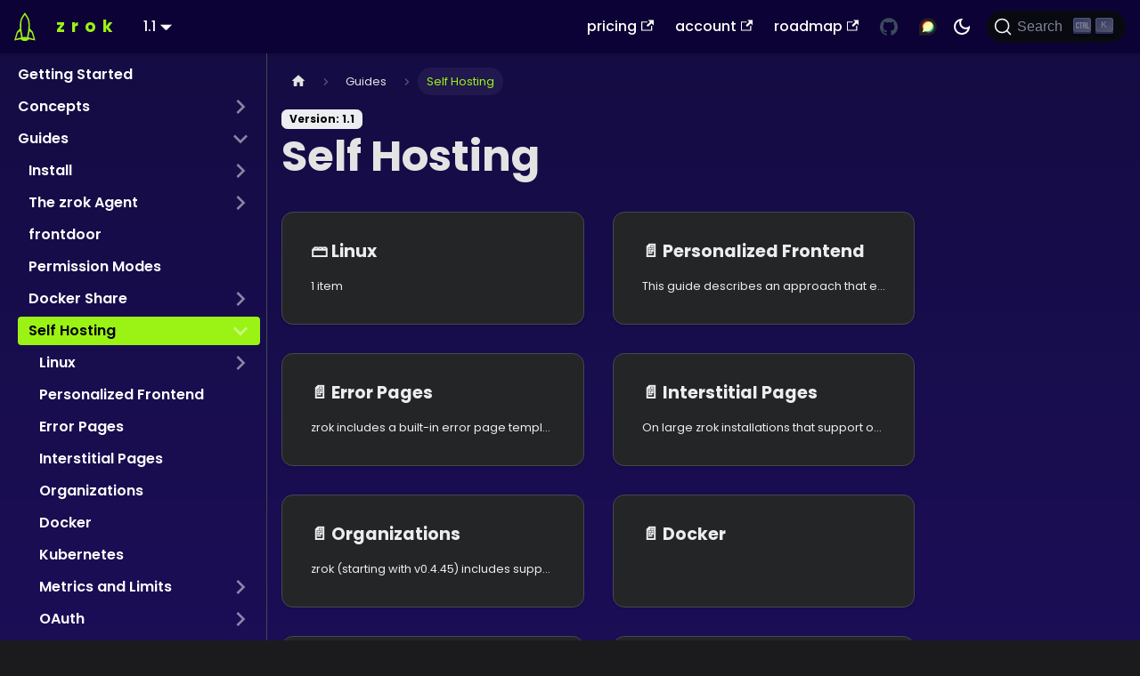

--- FILE ---
content_type: text/html; charset=utf-8
request_url: https://docs.zrok.io/docs/category/self-hosting/
body_size: 5646
content:
<!doctype html>
<html lang="en" dir="ltr" class="docs-wrapper plugin-docs plugin-id-default docs-version-current docs-doc-page" data-has-hydrated="false">
<head>
<meta charset="UTF-8">
<meta name="generator" content="Docusaurus v3.8.1">
<title data-rh="true">Self Hosting | zrok</title><meta data-rh="true" name="viewport" content="width=device-width,initial-scale=1"><meta data-rh="true" name="twitter:card" content="summary_large_image"><meta data-rh="true" property="og:url" content="https://docs.zrok.io/docs/category/self-hosting/"><meta data-rh="true" property="og:locale" content="en"><meta data-rh="true" name="docusaurus_locale" content="en"><meta data-rh="true" name="docsearch:language" content="en"><meta data-rh="true" name="docusaurus_version" content="current"><meta data-rh="true" name="docusaurus_tag" content="docs-default-current"><meta data-rh="true" name="docsearch:version" content="current"><meta data-rh="true" name="docsearch:docusaurus_tag" content="docs-default-current"><meta data-rh="true" property="og:title" content="Self Hosting | zrok"><link data-rh="true" rel="icon" href="/img/zrok-favicon.png"><link data-rh="true" rel="canonical" href="https://docs.zrok.io/docs/category/self-hosting/"><link data-rh="true" rel="alternate" href="https://docs.zrok.io/docs/category/self-hosting/" hreflang="en"><link data-rh="true" rel="alternate" href="https://docs.zrok.io/docs/category/self-hosting/" hreflang="x-default"><link data-rh="true" rel="preconnect" href="https://CO73R59OLO-dsn.algolia.net" crossorigin="anonymous"><script data-rh="true" type="application/ld+json">{"@context":"https://schema.org","@type":"BreadcrumbList","itemListElement":[{"@type":"ListItem","position":1,"name":"Guides","item":"https://docs.zrok.io/docs/category/guides"},{"@type":"ListItem","position":2,"name":"Self Hosting","item":"https://docs.zrok.io/docs/category/self-hosting"}]}</script><link rel="preconnect" href="https://www.googletagmanager.com">
<script>window.dataLayer=window.dataLayer||[]</script>
<script>!function(e,t,a,n){e[n]=e[n]||[],e[n].push({"gtm.start":(new Date).getTime(),event:"gtm.js"});var g=t.getElementsByTagName(a)[0],m=t.createElement(a);m.async=!0,m.src="https://www.googletagmanager.com/gtm.js?id=GTM-MDFLZPK8",g.parentNode.insertBefore(m,g)}(window,document,"script","dataLayer")</script>



<link rel="search" type="application/opensearchdescription+xml" title="zrok" href="/opensearch.xml"><link rel="stylesheet" href="/assets/css/styles.f094a017.css">
<script src="/assets/js/runtime~main.5186f849.js" defer="defer"></script>
<script src="/assets/js/main.e070a266.js" defer="defer"></script>
</head>
<body class="navigation-with-keyboard">
<noscript><iframe src="https://www.googletagmanager.com/ns.html?id=GTM-MDFLZPK8" height="0" width="0" style="display:none;visibility:hidden"></iframe></noscript>


<svg xmlns="http://www.w3.org/2000/svg" style="display: none;"><defs>
<symbol id="theme-svg-external-link" viewBox="0 0 24 24"><path fill="currentColor" d="M21 13v10h-21v-19h12v2h-10v15h17v-8h2zm3-12h-10.988l4.035 4-6.977 7.07 2.828 2.828 6.977-7.07 4.125 4.172v-11z"/></symbol>
</defs></svg>
<script>!function(){var t="dark";var e=function(){try{return new URLSearchParams(window.location.search).get("docusaurus-theme")}catch(t){}}()||function(){try{return window.localStorage.getItem("theme")}catch(t){}}();document.documentElement.setAttribute("data-theme",e||t),document.documentElement.setAttribute("data-theme-choice",e||t)}(),function(){try{const c=new URLSearchParams(window.location.search).entries();for(var[t,e]of c)if(t.startsWith("docusaurus-data-")){var a=t.replace("docusaurus-data-","data-");document.documentElement.setAttribute(a,e)}}catch(t){}}()</script><div id="__docusaurus"><div role="region" aria-label="Skip to main content"><a class="skipToContent_fXgn" href="#__docusaurus_skipToContent_fallback">Skip to main content</a></div><nav aria-label="Main" class="theme-layout-navbar navbar navbar--fixed-top"><div class="navbar__inner"><div class="theme-layout-navbar-left navbar__items"><button aria-label="Toggle navigation bar" aria-expanded="false" class="navbar__toggle clean-btn" type="button"><svg width="30" height="30" viewBox="0 0 30 30" aria-hidden="true"><path stroke="currentColor" stroke-linecap="round" stroke-miterlimit="10" stroke-width="2" d="M4 7h22M4 15h22M4 23h22"></path></svg></button><a href="https://zrok.io" target="_self" rel="noopener noreferrer" class="navbar__brand"><div class="navbar__logo"><img src="/img/zrok-1.0.0-rocket-green.svg" alt="zrok Logo" class="themedComponent_mlkZ themedComponent--light_NVdE"><img src="/img/zrok-1.0.0-rocket-green.svg" alt="zrok Logo" class="themedComponent_mlkZ themedComponent--dark_xIcU"></div><b class="navbar__title text--truncate">zrok</b></a><div class="navbar__item dropdown dropdown--hoverable"><a aria-current="page" class="navbar__link active" aria-haspopup="true" aria-expanded="false" role="button" href="/docs/category/self-hosting/">1.1</a><ul class="dropdown__menu"><li><a aria-current="page" class="dropdown__link dropdown__link--active" href="/docs/category/self-hosting/">1.1</a></li><li><a class="dropdown__link" href="/docs/1.0/category/self-hosting/">1.0</a></li><li><a class="dropdown__link" href="/docs/0.4/category/self-hosting/">0.4</a></li></ul></div></div><div class="theme-layout-navbar-right navbar__items navbar__items--right"><a href="https://zrok.io/pricing/" target="_blank" rel="noopener noreferrer" class="navbar__item navbar__link">pricing<svg width="13.5" height="13.5" aria-hidden="true" class="iconExternalLink_nPIU"><use href="#theme-svg-external-link"></use></svg></a><a href="https://myzrok.io/" target="_blank" rel="noopener noreferrer" class="navbar__item navbar__link">account<svg width="13.5" height="13.5" aria-hidden="true" class="iconExternalLink_nPIU"><use href="#theme-svg-external-link"></use></svg></a><a href="https://github.com/orgs/openziti/projects/16" target="_blank" rel="noopener noreferrer" class="navbar__item navbar__link">roadmap<svg width="13.5" height="13.5" aria-hidden="true" class="iconExternalLink_nPIU"><use href="#theme-svg-external-link"></use></svg></a><a href="https://github.com/openziti/zrok" target="_blank" rel="noopener noreferrer" class="navbar__item navbar__link header-github-link" title="GitHub"></a><a href="https://openziti.discourse.group/" target="_blank" rel="noopener noreferrer" class="navbar__item navbar__link header-discourse-link" title="Discourse"></a><div class="toggle_vylO colorModeToggle_DEke"><button class="clean-btn toggleButton_gllP toggleButtonDisabled_aARS" type="button" disabled="" title="system mode" aria-label="Switch between dark and light mode (currently system mode)"><svg viewBox="0 0 24 24" width="24" height="24" aria-hidden="true" class="toggleIcon_g3eP lightToggleIcon_pyhR"><path fill="currentColor" d="M12,9c1.65,0,3,1.35,3,3s-1.35,3-3,3s-3-1.35-3-3S10.35,9,12,9 M12,7c-2.76,0-5,2.24-5,5s2.24,5,5,5s5-2.24,5-5 S14.76,7,12,7L12,7z M2,13l2,0c0.55,0,1-0.45,1-1s-0.45-1-1-1l-2,0c-0.55,0-1,0.45-1,1S1.45,13,2,13z M20,13l2,0c0.55,0,1-0.45,1-1 s-0.45-1-1-1l-2,0c-0.55,0-1,0.45-1,1S19.45,13,20,13z M11,2v2c0,0.55,0.45,1,1,1s1-0.45,1-1V2c0-0.55-0.45-1-1-1S11,1.45,11,2z M11,20v2c0,0.55,0.45,1,1,1s1-0.45,1-1v-2c0-0.55-0.45-1-1-1C11.45,19,11,19.45,11,20z M5.99,4.58c-0.39-0.39-1.03-0.39-1.41,0 c-0.39,0.39-0.39,1.03,0,1.41l1.06,1.06c0.39,0.39,1.03,0.39,1.41,0s0.39-1.03,0-1.41L5.99,4.58z M18.36,16.95 c-0.39-0.39-1.03-0.39-1.41,0c-0.39,0.39-0.39,1.03,0,1.41l1.06,1.06c0.39,0.39,1.03,0.39,1.41,0c0.39-0.39,0.39-1.03,0-1.41 L18.36,16.95z M19.42,5.99c0.39-0.39,0.39-1.03,0-1.41c-0.39-0.39-1.03-0.39-1.41,0l-1.06,1.06c-0.39,0.39-0.39,1.03,0,1.41 s1.03,0.39,1.41,0L19.42,5.99z M7.05,18.36c0.39-0.39,0.39-1.03,0-1.41c-0.39-0.39-1.03-0.39-1.41,0l-1.06,1.06 c-0.39,0.39-0.39,1.03,0,1.41s1.03,0.39,1.41,0L7.05,18.36z"></path></svg><svg viewBox="0 0 24 24" width="24" height="24" aria-hidden="true" class="toggleIcon_g3eP darkToggleIcon_wfgR"><path fill="currentColor" d="M9.37,5.51C9.19,6.15,9.1,6.82,9.1,7.5c0,4.08,3.32,7.4,7.4,7.4c0.68,0,1.35-0.09,1.99-0.27C17.45,17.19,14.93,19,12,19 c-3.86,0-7-3.14-7-7C5,9.07,6.81,6.55,9.37,5.51z M12,3c-4.97,0-9,4.03-9,9s4.03,9,9,9s9-4.03,9-9c0-0.46-0.04-0.92-0.1-1.36 c-0.98,1.37-2.58,2.26-4.4,2.26c-2.98,0-5.4-2.42-5.4-5.4c0-1.81,0.89-3.42,2.26-4.4C12.92,3.04,12.46,3,12,3L12,3z"></path></svg><svg viewBox="0 0 24 24" width="24" height="24" aria-hidden="true" class="toggleIcon_g3eP systemToggleIcon_QzmC"><path fill="currentColor" d="m12 21c4.971 0 9-4.029 9-9s-4.029-9-9-9-9 4.029-9 9 4.029 9 9 9zm4.95-13.95c1.313 1.313 2.05 3.093 2.05 4.95s-0.738 3.637-2.05 4.95c-1.313 1.313-3.093 2.05-4.95 2.05v-14c1.857 0 3.637 0.737 4.95 2.05z"></path></svg></button></div><div class="navbarSearchContainer_Bca1"><button type="button" class="DocSearch DocSearch-Button" aria-label="Search (Command+K)"><span class="DocSearch-Button-Container"><svg width="20" height="20" class="DocSearch-Search-Icon" viewBox="0 0 20 20" aria-hidden="true"><path d="M14.386 14.386l4.0877 4.0877-4.0877-4.0877c-2.9418 2.9419-7.7115 2.9419-10.6533 0-2.9419-2.9418-2.9419-7.7115 0-10.6533 2.9418-2.9419 7.7115-2.9419 10.6533 0 2.9419 2.9418 2.9419 7.7115 0 10.6533z" stroke="currentColor" fill="none" fill-rule="evenodd" stroke-linecap="round" stroke-linejoin="round"></path></svg><span class="DocSearch-Button-Placeholder">Search</span></span><span class="DocSearch-Button-Keys"></span></button></div></div></div><div role="presentation" class="navbar-sidebar__backdrop"></div></nav><div id="__docusaurus_skipToContent_fallback" class="theme-layout-main main-wrapper mainWrapper_z2l0"><div class="docsWrapper_hBAB"><button aria-label="Scroll back to top" class="clean-btn theme-back-to-top-button backToTopButton_sjWU" type="button"></button><div class="docRoot_UBD9"><aside class="theme-doc-sidebar-container docSidebarContainer_YfHR"><div class="sidebarViewport_aRkj"><div class="sidebar_njMd"><nav aria-label="Docs sidebar" class="menu thin-scrollbar menu_SIkG"><ul class="theme-doc-sidebar-menu menu__list"><li class="theme-doc-sidebar-item-link theme-doc-sidebar-item-link-level-1 menu__list-item"><a class="menu__link" href="/docs/getting-started/">Getting Started</a></li><li class="theme-doc-sidebar-item-category theme-doc-sidebar-item-category-level-1 menu__list-item menu__list-item--collapsed"><div class="menu__list-item-collapsible"><a class="menu__link menu__link--sublist" href="/docs/concepts/">Concepts</a><button aria-label="Expand sidebar category &#x27;Concepts&#x27;" aria-expanded="false" type="button" class="clean-btn menu__caret"></button></div></li><li class="theme-doc-sidebar-item-category theme-doc-sidebar-item-category-level-1 menu__list-item"><div class="menu__list-item-collapsible"><a class="menu__link menu__link--sublist menu__link--active" href="/docs/category/guides/">Guides</a><button aria-label="Collapse sidebar category &#x27;Guides&#x27;" aria-expanded="true" type="button" class="clean-btn menu__caret"></button></div><ul class="menu__list"><li class="theme-doc-sidebar-item-category theme-doc-sidebar-item-category-level-2 menu__list-item menu__list-item--collapsed"><div class="menu__list-item-collapsible"><a class="menu__link menu__link--sublist" tabindex="0" href="/docs/guides/install/">Install</a><button aria-label="Expand sidebar category &#x27;Install&#x27;" aria-expanded="false" type="button" class="clean-btn menu__caret"></button></div></li><li class="theme-doc-sidebar-item-category theme-doc-sidebar-item-category-level-2 menu__list-item menu__list-item--collapsed"><div class="menu__list-item-collapsible"><a class="menu__link menu__link--sublist" tabindex="0" href="/docs/guides/agent/">The zrok Agent</a><button aria-label="Expand sidebar category &#x27;The zrok Agent&#x27;" aria-expanded="false" type="button" class="clean-btn menu__caret"></button></div></li><li class="theme-doc-sidebar-item-link theme-doc-sidebar-item-link-level-2 menu__list-item"><a class="menu__link" tabindex="0" href="/docs/guides/frontdoor/">frontdoor</a></li><li class="theme-doc-sidebar-item-link theme-doc-sidebar-item-link-level-2 menu__list-item"><a class="menu__link" tabindex="0" href="/docs/guides/permission-modes/">Permission Modes</a></li><li class="theme-doc-sidebar-item-category theme-doc-sidebar-item-category-level-2 menu__list-item menu__list-item--collapsed"><div class="menu__list-item-collapsible"><a class="menu__link menu__link--sublist" tabindex="0" href="/docs/guides/docker-share/">Docker Share</a><button aria-label="Expand sidebar category &#x27;Docker Share&#x27;" aria-expanded="false" type="button" class="clean-btn menu__caret"></button></div></li><li class="theme-doc-sidebar-item-category theme-doc-sidebar-item-category-level-2 menu__list-item"><div class="menu__list-item-collapsible menu__list-item-collapsible--active"><a class="menu__link menu__link--sublist menu__link--active" aria-current="page" tabindex="0" href="/docs/category/self-hosting/">Self Hosting</a><button aria-label="Collapse sidebar category &#x27;Self Hosting&#x27;" aria-expanded="true" type="button" class="clean-btn menu__caret"></button></div><ul class="menu__list"><li class="theme-doc-sidebar-item-category theme-doc-sidebar-item-category-level-3 menu__list-item menu__list-item--collapsed"><div class="menu__list-item-collapsible"><a class="menu__link menu__link--sublist" tabindex="0" href="/docs/guides/self-hosting/linux/">Linux</a><button aria-label="Expand sidebar category &#x27;Linux&#x27;" aria-expanded="false" type="button" class="clean-btn menu__caret"></button></div></li><li class="theme-doc-sidebar-item-link theme-doc-sidebar-item-link-level-3 menu__list-item"><a class="menu__link" tabindex="0" href="/docs/guides/self-hosting/personalized-frontend/">Personalized Frontend</a></li><li class="theme-doc-sidebar-item-link theme-doc-sidebar-item-link-level-3 menu__list-item"><a class="menu__link" tabindex="0" href="/docs/guides/self-hosting/error-pages/">Error Pages</a></li><li class="theme-doc-sidebar-item-link theme-doc-sidebar-item-link-level-3 menu__list-item"><a class="menu__link" tabindex="0" href="/docs/guides/self-hosting/interstitial-page/">Interstitial Pages</a></li><li class="theme-doc-sidebar-item-link theme-doc-sidebar-item-link-level-3 menu__list-item"><a class="menu__link" tabindex="0" href="/docs/guides/self-hosting/organizations/">Organizations</a></li><li class="theme-doc-sidebar-item-link theme-doc-sidebar-item-link-level-3 menu__list-item"><a class="menu__link" tabindex="0" href="/docs/guides/self-hosting/docker/">Docker</a></li><li class="theme-doc-sidebar-item-link theme-doc-sidebar-item-link-level-3 menu__list-item"><a class="menu__link" tabindex="0" href="/docs/guides/self-hosting/kubernetes/">Kubernetes</a></li><li class="theme-doc-sidebar-item-category theme-doc-sidebar-item-category-level-3 menu__list-item menu__list-item--collapsed"><div class="menu__list-item-collapsible"><a class="menu__link menu__link--sublist" tabindex="0" href="/docs/category/metrics-and-limits/">Metrics and Limits</a><button aria-label="Expand sidebar category &#x27;Metrics and Limits&#x27;" aria-expanded="false" type="button" class="clean-btn menu__caret"></button></div></li><li class="theme-doc-sidebar-item-category theme-doc-sidebar-item-category-level-3 menu__list-item menu__list-item--collapsed"><div class="menu__list-item-collapsible"><a class="menu__link menu__link--sublist" tabindex="0" href="/docs/category/oauth/">OAuth</a><button aria-label="Expand sidebar category &#x27;OAuth&#x27;" aria-expanded="false" type="button" class="clean-btn menu__caret"></button></div></li><li class="theme-doc-sidebar-item-link theme-doc-sidebar-item-link-level-3 menu__list-item"><a class="menu__link" tabindex="0" href="/docs/guides/self-hosting/instance-configuration/">Instance Config</a></li><li class="theme-doc-sidebar-item-link theme-doc-sidebar-item-link-level-3 menu__list-item"><a class="menu__link" tabindex="0" href="/docs/guides/self-hosting/self-service-invite/">Invitations</a></li></ul></li><li class="theme-doc-sidebar-item-link theme-doc-sidebar-item-link-level-2 menu__list-item"><a class="menu__link" tabindex="0" href="/docs/guides/drives/">Drives</a></li><li class="theme-doc-sidebar-item-link theme-doc-sidebar-item-link-level-2 menu__list-item"><a class="menu__link" tabindex="0" href="/docs/guides/vpn/">VPN</a></li></ul></li><li class="theme-doc-sidebar-item-category theme-doc-sidebar-item-category-level-1 menu__list-item menu__list-item--collapsed"><div class="menu__list-item-collapsible"><a class="menu__link menu__link--sublist" href="/docs/category/myzrok/">myzrok</a><button aria-label="Expand sidebar category &#x27;myzrok&#x27;" aria-expanded="false" type="button" class="clean-btn menu__caret"></button></div></li></ul></nav></div></div></aside><main class="docMainContainer_TBSr"><div class="container padding-top--md padding-bottom--lg"><div class="generatedIndexPage_vN6x"><nav class="theme-doc-breadcrumbs breadcrumbsContainer_Z_bl" aria-label="Breadcrumbs"><ul class="breadcrumbs"><li class="breadcrumbs__item"><a aria-label="Home page" class="breadcrumbs__link" href="/"><svg viewBox="0 0 24 24" class="breadcrumbHomeIcon_YNFT"><path d="M10 19v-5h4v5c0 .55.45 1 1 1h3c.55 0 1-.45 1-1v-7h1.7c.46 0 .68-.57.33-.87L12.67 3.6c-.38-.34-.96-.34-1.34 0l-8.36 7.53c-.34.3-.13.87.33.87H5v7c0 .55.45 1 1 1h3c.55 0 1-.45 1-1z" fill="currentColor"></path></svg></a></li><li class="breadcrumbs__item"><a class="breadcrumbs__link" href="/docs/category/guides/"><span>Guides</span></a></li><li class="breadcrumbs__item breadcrumbs__item--active"><span class="breadcrumbs__link">Self Hosting</span></li></ul></nav><span class="theme-doc-version-badge badge badge--secondary">Version: 1.1</span><header><h1 class="title_kItE">Self Hosting</h1></header><article class="margin-top--lg"><section class="row"><article class="docCardListItem_W1sv col col--6"><a class="card padding--lg cardContainer_fWXF" href="/docs/guides/self-hosting/linux/"><h2 class="text--truncate cardTitle_rnsV" title="Linux">🗃️<!-- --> <!-- -->Linux</h2><p class="text--truncate cardDescription_PWke" title="1 item">1 item</p></a></article><article class="docCardListItem_W1sv col col--6"><a class="card padding--lg cardContainer_fWXF" href="/docs/guides/self-hosting/personalized-frontend/"><h2 class="text--truncate cardTitle_rnsV" title="Personalized Frontend">📄️<!-- --> <!-- -->Personalized Frontend</h2><p class="text--truncate cardDescription_PWke" title="This guide describes an approach that enables a zrok user to use a hosted, shared instance (zrok.io) and configure their own personalized frontend, which enables custom DNS and TLS for their shares.">This guide describes an approach that enables a zrok user to use a hosted, shared instance (zrok.io) and configure their own personalized frontend, which enables custom DNS and TLS for their shares.</p></a></article><article class="docCardListItem_W1sv col col--6"><a class="card padding--lg cardContainer_fWXF" href="/docs/guides/self-hosting/error-pages/"><h2 class="text--truncate cardTitle_rnsV" title="Error Pages">📄️<!-- --> <!-- -->Error Pages</h2><p class="text--truncate cardDescription_PWke" title="zrok includes a built-in error page template that displays user-friendly messages for various error conditions like &quot;share not found&quot;, &quot;unauthorized access&quot;, and &quot;bad gateway&quot; errors. This template can be replaced with your own custom HTML file to match your organization&#x27;s branding or provide custom error handling.">zrok includes a built-in error page template that displays user-friendly messages for various error conditions like &quot;share not found&quot;, &quot;unauthorized access&quot;, and &quot;bad gateway&quot; errors. This template can be replaced with your own custom HTML file to match your organization&#x27;s branding or provide custom error handling.</p></a></article><article class="docCardListItem_W1sv col col--6"><a class="card padding--lg cardContainer_fWXF" href="/docs/guides/self-hosting/interstitial-page/"><h2 class="text--truncate cardTitle_rnsV" title="Interstitial Pages">📄️<!-- --> <!-- -->Interstitial Pages</h2><p class="text--truncate cardDescription_PWke" title="On large zrok installations that support open registration and shared public frontends, abuse can become an issue. In order to mitigate phishing and other similar forms of abuse, zrok offers an interstitial page that announces to the visiting user that the share is hosted through zrok, and probably isn&#x27;t their financial institution.">On large zrok installations that support open registration and shared public frontends, abuse can become an issue. In order to mitigate phishing and other similar forms of abuse, zrok offers an interstitial page that announces to the visiting user that the share is hosted through zrok, and probably isn&#x27;t their financial institution.</p></a></article><article class="docCardListItem_W1sv col col--6"><a class="card padding--lg cardContainer_fWXF" href="/docs/guides/self-hosting/organizations/"><h2 class="text--truncate cardTitle_rnsV" title="Organizations">📄️<!-- --> <!-- -->Organizations</h2><p class="text--truncate cardDescription_PWke" title="zrok (starting with v0.4.45) includes support for &quot;organizations&quot;. Organizations are groups of related accounts that are typically centrally managed in some capacity. A zrok account can be a member of multiple organizations. Organization membership can also include an &quot;admin&quot; permission. As of v0.4.45 organization admins are able to retrieve an &quot;overview&quot; (zrok overview) from any other account in the organization, allowing the admin to see the details of the environments, shares, and accesses created within that account.">zrok (starting with v0.4.45) includes support for &quot;organizations&quot;. Organizations are groups of related accounts that are typically centrally managed in some capacity. A zrok account can be a member of multiple organizations. Organization membership can also include an &quot;admin&quot; permission. As of v0.4.45 organization admins are able to retrieve an &quot;overview&quot; (zrok overview) from any other account in the organization, allowing the admin to see the details of the environments, shares, and accesses created within that account.</p></a></article><article class="docCardListItem_W1sv col col--6"><a class="card padding--lg cardContainer_fWXF" href="/docs/guides/self-hosting/docker/"><h2 class="text--truncate cardTitle_rnsV" title="Docker">📄️<!-- --> <!-- -->Docker</h2></a></article><article class="docCardListItem_W1sv col col--6"><a class="card padding--lg cardContainer_fWXF" href="/docs/guides/self-hosting/kubernetes/"><h2 class="text--truncate cardTitle_rnsV" title="Kubernetes">📄️<!-- --> <!-- -->Kubernetes</h2><p class="text--truncate cardDescription_PWke" title="The Helm chart for zrok is available from the main OpenZiti charts repo.">The Helm chart for zrok is available from the main OpenZiti charts repo.</p></a></article><article class="docCardListItem_W1sv col col--6"><a class="card padding--lg cardContainer_fWXF" href="/docs/category/metrics-and-limits/"><h2 class="text--truncate cardTitle_rnsV" title="Metrics and Limits">🗃️<!-- --> <!-- -->Metrics and Limits</h2><p class="text--truncate cardDescription_PWke" title="2 items">2 items</p></a></article><article class="docCardListItem_W1sv col col--6"><a class="card padding--lg cardContainer_fWXF" href="/docs/category/oauth/"><h2 class="text--truncate cardTitle_rnsV" title="OAuth">🗃️<!-- --> <!-- -->OAuth</h2><p class="text--truncate cardDescription_PWke" title="2 items">2 items</p></a></article><article class="docCardListItem_W1sv col col--6"><a class="card padding--lg cardContainer_fWXF" href="/docs/guides/self-hosting/instance-configuration/"><h2 class="text--truncate cardTitle_rnsV" title="Instance Config">📄️<!-- --> <!-- -->Instance Config</h2><p class="text--truncate cardDescription_PWke" title="This guide is relevant if you are self-hosting or using a friend&#x27;s zrok instance instead of using zrok-as-a-service from zrok.io.">This guide is relevant if you are self-hosting or using a friend&#x27;s zrok instance instead of using zrok-as-a-service from zrok.io.</p></a></article><article class="docCardListItem_W1sv col col--6"><a class="card padding--lg cardContainer_fWXF" href="/docs/guides/self-hosting/self-service-invite/"><h2 class="text--truncate cardTitle_rnsV" title="Invitations">📄️<!-- --> <!-- -->Invitations</h2><p class="text--truncate cardDescription_PWke" title="This is how to set up self-service invitations for your users to get an account on your self-hosted zrok instance.">This is how to set up self-service invitations for your users to get an account on your self-hosted zrok instance.</p></a></article></section></article><footer class="margin-top--md"><nav class="pagination-nav" aria-label="Docs pages"><a class="pagination-nav__link pagination-nav__link--prev" href="/docs/guides/docker-share/docker_private_share_guide/"><div class="pagination-nav__sublabel">Previous</div><div class="pagination-nav__label">Private Share</div></a><a class="pagination-nav__link pagination-nav__link--next" href="/docs/guides/self-hosting/linux/"><div class="pagination-nav__sublabel">Next</div><div class="pagination-nav__label">Linux</div></a></nav></footer></div></div></main></div></div></div><footer class="theme-layout-footer footer footer--dark"><div class="container container-fluid"><div class="footer__bottom text--center"><div class="footer__copyright">Copyright © 2025 <a href="https://netfoundry.io">NetFoundry Inc.</a></div></div></div></footer></div>
</body>
</html>

--- FILE ---
content_type: application/javascript; charset=utf-8
request_url: https://docs.zrok.io/assets/js/a7bd4aaa.f2d25e69.js
body_size: -118
content:
"use strict";(self.webpackChunkwebsite=self.webpackChunkwebsite||[]).push([[7098],{74532:(e,n,s)=>{s.r(n),s.d(n,{default:()=>x});s(96540);var r=s(45500),t=s(82565),o=s(23025),i=s(22831),c=s(41463),u=s(74848);function a(e){const{version:n}=e;return(0,u.jsxs)(u.Fragment,{children:[(0,u.jsx)(c.A,{version:n.version,tag:(0,t.k)(n.pluginId,n.version)}),(0,u.jsx)(r.be,{children:n.noIndex&&(0,u.jsx)("meta",{name:"robots",content:"noindex, nofollow"})})]})}function l(e){const{version:n,route:s}=e;return(0,u.jsx)(r.e3,{className:n.className,children:(0,u.jsx)(o.n,{version:n,children:(0,i.v)(s.routes)})})}function x(e){return(0,u.jsxs)(u.Fragment,{children:[(0,u.jsx)(a,{...e}),(0,u.jsx)(l,{...e})]})}}}]);

--- FILE ---
content_type: application/javascript; charset=utf-8
request_url: https://docs.zrok.io/assets/js/14eb3368.7b8c0ab0.js
body_size: 3029
content:
"use strict";(self.webpackChunkwebsite=self.webpackChunkwebsite||[]).push([[6969],{80594:(e,s,n)=>{n.d(s,{A:()=>j});n(96540);var t=n(18215),r=n(17559),a=n(26972),i=n(99169),c=n(28774),l=n(21312),o=n(86025),d=n(74848);function u(e){return(0,d.jsx)("svg",{viewBox:"0 0 24 24",...e,children:(0,d.jsx)("path",{d:"M10 19v-5h4v5c0 .55.45 1 1 1h3c.55 0 1-.45 1-1v-7h1.7c.46 0 .68-.57.33-.87L12.67 3.6c-.38-.34-.96-.34-1.34 0l-8.36 7.53c-.34.3-.13.87.33.87H5v7c0 .55.45 1 1 1h3c.55 0 1-.45 1-1z",fill:"currentColor"})})}const m={breadcrumbHomeIcon:"breadcrumbHomeIcon_YNFT"};function h(){const e=(0,o.Ay)("/");return(0,d.jsx)("li",{className:"breadcrumbs__item",children:(0,d.jsx)(c.A,{"aria-label":(0,l.T)({id:"theme.docs.breadcrumbs.home",message:"Home page",description:"The ARIA label for the home page in the breadcrumbs"}),className:"breadcrumbs__link",href:e,children:(0,d.jsx)(u,{className:m.breadcrumbHomeIcon})})})}var b=n(5260),x=n(44586);function p(e){const s=function({breadcrumbs:e}){const{siteConfig:s}=(0,x.A)();return{"@context":"https://schema.org","@type":"BreadcrumbList",itemListElement:e.filter((e=>e.href)).map(((e,n)=>({"@type":"ListItem",position:n+1,name:e.label,item:`${s.url}${e.href}`})))}}({breadcrumbs:e.breadcrumbs});return(0,d.jsx)(b.A,{children:(0,d.jsx)("script",{type:"application/ld+json",children:JSON.stringify(s)})})}const g={breadcrumbsContainer:"breadcrumbsContainer_Z_bl"};function v({children:e,href:s,isLast:n}){const t="breadcrumbs__link";return n?(0,d.jsx)("span",{className:t,children:e}):s?(0,d.jsx)(c.A,{className:t,href:s,children:(0,d.jsx)("span",{children:e})}):(0,d.jsx)("span",{className:t,children:e})}function f({children:e,active:s}){return(0,d.jsx)("li",{className:(0,t.A)("breadcrumbs__item",{"breadcrumbs__item--active":s}),children:e})}function j(){const e=(0,a.OF)(),s=(0,i.Dt)();return e?(0,d.jsxs)(d.Fragment,{children:[(0,d.jsx)(p,{breadcrumbs:e}),(0,d.jsx)("nav",{className:(0,t.A)(r.G.docs.docBreadcrumbs,g.breadcrumbsContainer),"aria-label":(0,l.T)({id:"theme.docs.breadcrumbs.navAriaLabel",message:"Breadcrumbs",description:"The ARIA label for the breadcrumbs"}),children:(0,d.jsxs)("ul",{className:"breadcrumbs",children:[s&&(0,d.jsx)(h,{}),e.map(((s,n)=>{const t=n===e.length-1,r="category"===s.type&&s.linkUnlisted?void 0:s.href;return(0,d.jsx)(f,{active:t,children:(0,d.jsx)(v,{href:r,isLast:t,children:s.label})},n)}))]})})]}):null}},60477:(e,s,n)=>{n.r(s),n.d(s,{default:()=>C});n(96540);var t=n(45500),r=n(26972),a=n(86025),i=n(18215),c=n(28774),l=n(53465),o=n(16654),d=n(21312),u=n(51107);const m={cardContainer:"cardContainer_fWXF",cardTitle:"cardTitle_rnsV",cardDescription:"cardDescription_PWke"};var h=n(74848);function b({className:e,href:s,children:n}){return(0,h.jsx)(c.A,{href:s,className:(0,i.A)("card padding--lg",m.cardContainer,e),children:n})}function x({className:e,href:s,icon:n,title:t,description:r}){return(0,h.jsxs)(b,{href:s,className:e,children:[(0,h.jsxs)(u.A,{as:"h2",className:(0,i.A)("text--truncate",m.cardTitle),title:t,children:[n," ",t]}),r&&(0,h.jsx)("p",{className:(0,i.A)("text--truncate",m.cardDescription),title:r,children:r})]})}function p({item:e}){const s=(0,r.Nr)(e),n=function(){const{selectMessage:e}=(0,l.W)();return s=>e(s,(0,d.T)({message:"1 item|{count} items",id:"theme.docs.DocCard.categoryDescription.plurals",description:"The default description for a category card in the generated index about how many items this category includes"},{count:s}))}();return s?(0,h.jsx)(x,{className:e.className,href:s,icon:"\ud83d\uddc3\ufe0f",title:e.label,description:e.description??n(e.items.length)}):null}function g({item:e}){const s=(0,o.A)(e.href)?"\ud83d\udcc4\ufe0f":"\ud83d\udd17",n=(0,r.cC)(e.docId??void 0);return(0,h.jsx)(x,{className:e.className,href:e.href,icon:s,title:e.label,description:e.description??n?.description})}function v({item:e}){switch(e.type){case"link":return(0,h.jsx)(g,{item:e});case"category":return(0,h.jsx)(p,{item:e});default:throw new Error(`unknown item type ${JSON.stringify(e)}`)}}const f={docCardListItem:"docCardListItem_W1sv"};function j({className:e}){const s=(0,r.a4)();return(0,h.jsx)(A,{items:s,className:e})}function N({item:e}){return(0,h.jsx)("article",{className:(0,i.A)(f.docCardListItem,"col col--6"),children:(0,h.jsx)(v,{item:e})})}function A(e){const{items:s,className:n}=e;if(!s)return(0,h.jsx)(j,{...e});const t=(0,r.d1)(s);return(0,h.jsx)("section",{className:(0,i.A)("row",n),children:t.map(((e,s)=>(0,h.jsx)(N,{item:e},s)))})}var L=n(86929),_=n(51878),T=n(4267),k=n(80594);const y={generatedIndexPage:"generatedIndexPage_vN6x",title:"title_kItE"};function w({categoryGeneratedIndex:e}){return(0,h.jsx)(t.be,{title:e.title,description:e.description,keywords:e.keywords,image:(0,a.Ay)(e.image)})}function I({categoryGeneratedIndex:e}){const s=(0,r.$S)();return(0,h.jsxs)("div",{className:y.generatedIndexPage,children:[(0,h.jsx)(_.A,{}),(0,h.jsx)(k.A,{}),(0,h.jsx)(T.A,{}),(0,h.jsxs)("header",{children:[(0,h.jsx)(u.A,{as:"h1",className:y.title,children:e.title}),e.description&&(0,h.jsx)("p",{children:e.description})]}),(0,h.jsx)("article",{className:"margin-top--lg",children:(0,h.jsx)(A,{items:s.items,className:y.list})}),(0,h.jsx)("footer",{className:"margin-top--md",children:(0,h.jsx)(L.A,{previous:e.navigation.previous,next:e.navigation.next})})]})}function C(e){return(0,h.jsxs)(h.Fragment,{children:[(0,h.jsx)(w,{...e}),(0,h.jsx)(I,{...e})]})}},86929:(e,s,n)=>{n.d(s,{A:()=>l});n(96540);var t=n(18215),r=n(21312),a=n(28774),i=n(74848);function c(e){const{permalink:s,title:n,subLabel:r,isNext:c}=e;return(0,i.jsxs)(a.A,{className:(0,t.A)("pagination-nav__link",c?"pagination-nav__link--next":"pagination-nav__link--prev"),to:s,children:[r&&(0,i.jsx)("div",{className:"pagination-nav__sublabel",children:r}),(0,i.jsx)("div",{className:"pagination-nav__label",children:n})]})}function l(e){const{className:s,previous:n,next:a}=e;return(0,i.jsxs)("nav",{className:(0,t.A)(s,"pagination-nav"),"aria-label":(0,r.T)({id:"theme.docs.paginator.navAriaLabel",message:"Docs pages",description:"The ARIA label for the docs pagination"}),children:[n&&(0,i.jsx)(c,{...n,subLabel:(0,i.jsx)(r.A,{id:"theme.docs.paginator.previous",description:"The label used to navigate to the previous doc",children:"Previous"})}),a&&(0,i.jsx)(c,{...a,subLabel:(0,i.jsx)(r.A,{id:"theme.docs.paginator.next",description:"The label used to navigate to the next doc",children:"Next"}),isNext:!0})]})}},4267:(e,s,n)=>{n.d(s,{A:()=>l});n(96540);var t=n(18215),r=n(21312),a=n(17559),i=n(23025),c=n(74848);function l({className:e}){const s=(0,i.r)();return s.badge?(0,c.jsx)("span",{className:(0,t.A)(e,a.G.docs.docVersionBadge,"badge badge--secondary"),children:(0,c.jsx)(r.A,{id:"theme.docs.versionBadge.label",values:{versionLabel:s.label},children:"Version: {versionLabel}"})}):null}},51878:(e,s,n)=>{n.d(s,{A:()=>p});n(96540);var t=n(18215),r=n(44586),a=n(28774),i=n(21312),c=n(44070),l=n(17559),o=n(53886),d=n(23025),u=n(74848);const m={unreleased:function({siteTitle:e,versionMetadata:s}){return(0,u.jsx)(i.A,{id:"theme.docs.versions.unreleasedVersionLabel",description:"The label used to tell the user that he's browsing an unreleased doc version",values:{siteTitle:e,versionLabel:(0,u.jsx)("b",{children:s.label})},children:"This is unreleased documentation for {siteTitle} {versionLabel} version."})},unmaintained:function({siteTitle:e,versionMetadata:s}){return(0,u.jsx)(i.A,{id:"theme.docs.versions.unmaintainedVersionLabel",description:"The label used to tell the user that he's browsing an unmaintained doc version",values:{siteTitle:e,versionLabel:(0,u.jsx)("b",{children:s.label})},children:"This is documentation for {siteTitle} {versionLabel}, which is no longer actively maintained."})}};function h(e){const s=m[e.versionMetadata.banner];return(0,u.jsx)(s,{...e})}function b({versionLabel:e,to:s,onClick:n}){return(0,u.jsx)(i.A,{id:"theme.docs.versions.latestVersionSuggestionLabel",description:"The label used to tell the user to check the latest version",values:{versionLabel:e,latestVersionLink:(0,u.jsx)("b",{children:(0,u.jsx)(a.A,{to:s,onClick:n,children:(0,u.jsx)(i.A,{id:"theme.docs.versions.latestVersionLinkLabel",description:"The label used for the latest version suggestion link label",children:"latest version"})})})},children:"For up-to-date documentation, see the {latestVersionLink} ({versionLabel})."})}function x({className:e,versionMetadata:s}){const{siteConfig:{title:n}}=(0,r.A)(),{pluginId:a}=(0,c.vT)({failfast:!0}),{savePreferredVersionName:i}=(0,o.g1)(a),{latestDocSuggestion:d,latestVersionSuggestion:m}=(0,c.HW)(a),x=d??(p=m).docs.find((e=>e.id===p.mainDocId));var p;return(0,u.jsxs)("div",{className:(0,t.A)(e,l.G.docs.docVersionBanner,"alert alert--warning margin-bottom--md"),role:"alert",children:[(0,u.jsx)("div",{children:(0,u.jsx)(h,{siteTitle:n,versionMetadata:s})}),(0,u.jsx)("div",{className:"margin-top--md",children:(0,u.jsx)(b,{versionLabel:m.label,to:x.path,onClick:()=>i(m.name)})})]})}function p({className:e}){const s=(0,d.r)();return s.banner?(0,u.jsx)(x,{className:e,versionMetadata:s}):null}},53465:(e,s,n)=>{n.d(s,{W:()=>o});var t=n(96540),r=n(44586);const a=["zero","one","two","few","many","other"];function i(e){return a.filter((s=>e.includes(s)))}const c={locale:"en",pluralForms:i(["one","other"]),select:e=>1===e?"one":"other"};function l(){const{i18n:{currentLocale:e}}=(0,r.A)();return(0,t.useMemo)((()=>{try{return function(e){const s=new Intl.PluralRules(e);return{locale:e,pluralForms:i(s.resolvedOptions().pluralCategories),select:e=>s.select(e)}}(e)}catch(s){return console.error(`Failed to use Intl.PluralRules for locale "${e}".\nDocusaurus will fallback to the default (English) implementation.\nError: ${s.message}\n`),c}}),[e])}function o(){const e=l();return{selectMessage:(s,n)=>function(e,s,n){const t=e.split("|");if(1===t.length)return t[0];t.length>n.pluralForms.length&&console.error(`For locale=${n.locale}, a maximum of ${n.pluralForms.length} plural forms are expected (${n.pluralForms.join(",")}), but the message contains ${t.length}: ${e}`);const r=n.select(s),a=n.pluralForms.indexOf(r);return t[Math.min(a,t.length-1)]}(n,s,e)}}}}]);

--- FILE ---
content_type: application/javascript; charset=utf-8
request_url: https://docs.zrok.io/assets/js/2c440c24.579c2e8b.js
body_size: -268
content:
"use strict";(self.webpackChunkwebsite=self.webpackChunkwebsite||[]).push([[3979],{41209:e=>{e.exports=JSON.parse('{"categoryGeneratedIndex":{"title":"Self Hosting","slug":"/category/self-hosting","permalink":"/docs/category/self-hosting","sidebar":"tutorialSidebar","navigation":{"previous":{"title":"Private Share","permalink":"/docs/guides/docker-share/docker_private_share_guide"},"next":{"title":"Linux","permalink":"/docs/guides/self-hosting/linux/"}}}}')}}]);

--- FILE ---
content_type: image/svg+xml
request_url: https://docs.zrok.io/img/zrok-1.0.0-rocket-green.svg
body_size: 832
content:
<?xml version="1.0" encoding="UTF-8" standalone="no"?>
<!-- Created with Inkscape (http://www.inkscape.org/) -->

<svg
   width="125.797mm"
   height="166.26598mm"
   viewBox="0 0 125.797 166.26598"
   version="1.1"
   id="svg1"
   xml:space="preserve"
   inkscape:version="1.4 (e7c3feb, 2024-10-09)"
   sodipodi:docname="zrok-1.0.0-rocket-white.svg"
   xmlns:inkscape="http://www.inkscape.org/namespaces/inkscape"
   xmlns:sodipodi="http://sodipodi.sourceforge.net/DTD/sodipodi-0.dtd"
   xmlns="http://www.w3.org/2000/svg"
   xmlns:svg="http://www.w3.org/2000/svg"><sodipodi:namedview
     id="namedview1"
     pagecolor="#ffffff"
     bordercolor="#000000"
     borderopacity="0.25"
     inkscape:showpageshadow="2"
     inkscape:pageopacity="0.0"
     inkscape:pagecheckerboard="0"
     inkscape:deskcolor="#d1d1d1"
     inkscape:document-units="mm"
     showguides="false"
     inkscape:zoom="0.85634716"
     inkscape:cx="560.52034"
     inkscape:cy="509.72318"
     inkscape:window-width="1952"
     inkscape:window-height="1304"
     inkscape:window-x="1311"
     inkscape:window-y="48"
     inkscape:window-maximized="0"
     inkscape:current-layer="layer1"><inkscape:page
       x="0"
       y="-4.4822158e-22"
       width="125.797"
       height="166.26598"
       id="page2"
       margin="0"
       bleed="0" /></sodipodi:namedview><defs
     id="defs1" /><g
     inkscape:label="Layer 1"
     inkscape:groupmode="layer"
     id="layer1"
     transform="translate(-41.620475,-64.027978)"><path
       id="path2"
       style="fill:#9bf316;fill-opacity:1;stroke-width:0.865487"
       d="m 104.52059,64.027974 c 0,0 -12.300998,16.684095 -17.163248,24.964306 -4.8623,8.28022 -7.86765,12.84754 -10.59501,26.3339 -2.72736,13.48636 -1.27406,42.21319 -1.27406,42.21319 l -18.58752,20.04004 -15.280273,49.9615 40.422833,-6.79427 a 22.714797,11.567473 0 0 0 22.320548,9.54731 22.714797,11.567473 0 0 0 22.32712,-9.55945 l 40.72649,6.84277 -15.28027,-49.95979 -18.58916,-20.04001 c 0,0 1.45496,-28.72857 -1.2724,-42.21493 -2.72736,-13.48636 -5.73437,-18.05368 -10.59667,-26.3339 -4.8608,-8.277646 -17.14905,-24.947062 -17.15668,-24.957378 z m -0.0151,14.741718 c 0.52421,0.860497 14.76063,18.300498 18.34492,32.586238 3.65093,14.55125 3.25036,30.16797 2.29067,46.75483 -0.68395,11.82081 -5.48912,37.13724 -8.2384,50.97445 a 22.714797,11.567473 0 0 0 -12.54073,-1.9254 22.714797,11.567473 0 0 0 -12.237098,1.84921 c -2.75047,-13.84452 -7.55003,-39.12307 -8.23343,-50.93462 -0.95969,-16.58687 -1.36026,-32.20531 2.29067,-46.75656 3.57561,-14.25109 17.733538,-31.579359 18.323398,-32.548148 z m -27.999198,95.069708 6.36686,35.53319 -30.30472,9.08328 10.94985,-35.7998 z m 56.021568,0.0351 12.988,8.81667 10.9482,35.80155 -30.30311,-9.08504 z"
       inkscape:export-filename="zrok-1.0.0-rocket-white.svg"
       inkscape:export-xdpi="96"
       inkscape:export-ydpi="96" /></g></svg>


--- FILE ---
content_type: application/javascript; charset=utf-8
request_url: https://docs.zrok.io/assets/js/runtime~main.5186f849.js
body_size: 5285
content:
(()=>{"use strict";var e,c,a,d,b,f={},t={};function r(e){var c=t[e];if(void 0!==c)return c.exports;var a=t[e]={id:e,loaded:!1,exports:{}};return f[e].call(a.exports,a,a.exports,r),a.loaded=!0,a.exports}r.m=f,r.c=t,r.amdO={},e=[],r.O=(c,a,d,b)=>{if(!a){var f=1/0;for(i=0;i<e.length;i++){a=e[i][0],d=e[i][1],b=e[i][2];for(var t=!0,o=0;o<a.length;o++)(!1&b||f>=b)&&Object.keys(r.O).every((e=>r.O[e](a[o])))?a.splice(o--,1):(t=!1,b<f&&(f=b));if(t){e.splice(i--,1);var n=d();void 0!==n&&(c=n)}}return c}b=b||0;for(var i=e.length;i>0&&e[i-1][2]>b;i--)e[i]=e[i-1];e[i]=[a,d,b]},r.n=e=>{var c=e&&e.__esModule?()=>e.default:()=>e;return r.d(c,{a:c}),c},a=Object.getPrototypeOf?e=>Object.getPrototypeOf(e):e=>e.__proto__,r.t=function(e,d){if(1&d&&(e=this(e)),8&d)return e;if("object"==typeof e&&e){if(4&d&&e.__esModule)return e;if(16&d&&"function"==typeof e.then)return e}var b=Object.create(null);r.r(b);var f={};c=c||[null,a({}),a([]),a(a)];for(var t=2&d&&e;"object"==typeof t&&!~c.indexOf(t);t=a(t))Object.getOwnPropertyNames(t).forEach((c=>f[c]=()=>e[c]));return f.default=()=>e,r.d(b,f),b},r.d=(e,c)=>{for(var a in c)r.o(c,a)&&!r.o(e,a)&&Object.defineProperty(e,a,{enumerable:!0,get:c[a]})},r.f={},r.e=e=>Promise.all(Object.keys(r.f).reduce(((c,a)=>(r.f[a](e,c),c)),[])),r.u=e=>"assets/js/"+({37:"ebc0e2a0",277:"4f1777fd",351:"3fab0acb",428:"19ee95d5",429:"50ef9c44",471:"7dd0c8d0",596:"6cfa960d",598:"9939c4f4",627:"d087459a",714:"b6569025",749:"21880a4d",822:"6772556c",826:"bc32cbb6",867:"4b570305",874:"45383a38",887:"c015c796",957:"c141421f",1057:"bbbe662c",1087:"395a6105",1145:"0343fd66",1194:"01eca461",1214:"5b3e4787",1235:"a7456010",1332:"8e1d6b7d",1346:"d3a54718",1421:"71c8a211",1595:"1ddd36f2",1748:"a897899b",1769:"aad6478e",1831:"80941509",1864:"8a9ffb5d",1929:"21bca57c",1939:"7f5ec875",2100:"0b158102",2138:"1a4e3797",2229:"f3e7016d",2256:"11b43341",2379:"81f04120",2634:"c4f5d8e4",2757:"cda0d2e5",2759:"1ba5bc99",2867:"6a6a5bbc",2870:"c7a4efaf",2917:"f47ef525",3074:"8b6e57ce",3165:"c88279fc",3373:"6e881e32",3423:"e1dfe4fe",3434:"bfe99541",3441:"e0c2d235",3574:"4cb7be2f",3588:"288b1075",3747:"01cb08ea",3786:"c304be44",3921:"36b94792",3979:"2c440c24",4074:"5cd0a723",4119:"6ee0d94e",4247:"d768dc0f",4277:"27b0284c",4466:"7d0a541a",4470:"f888b719",4504:"b36bb0c9",4513:"81b00d5b",4653:"ff8b6dc7",4717:"392083ed",4739:"7f4474e1",4863:"5396078f",4909:"bc747cac",4927:"47881d5c",5009:"3459d496",5010:"f7186647",5043:"64ad3d04",5084:"37e686a5",5114:"a23b507a",5117:"8dbf8f84",5552:"0e8762f7",5684:"2e99975e",5689:"685bed1a",5695:"f8f494be",5742:"aba21aa0",5894:"8abd8ea8",5939:"946bcc4e",5955:"8b4ddd1a",6034:"d7d1649b",6055:"4277b6a0",6063:"6ad1709d",6240:"36176e50",6268:"a3ce5350",6289:"ce04f2ae",6297:"e4694d9e",6332:"2da89d45",6381:"1f91e8db",6412:"e539cb46",6475:"033e8fc8",6595:"0c1cdb3d",6694:"f00eed01",6878:"1dd31738",6946:"2cc2e835",6969:"14eb3368",6974:"bf372175",7098:"a7bd4aaa",7120:"2fede397",7158:"58ca5ccc",7216:"0c66edb9",7242:"6272ba0e",7499:"07d0b302",7599:"f7af5a99",7709:"cad548f1",7726:"8eb30cc3",7749:"7bb0ec5d",7752:"339d500a",7845:"8c19f7f0",7932:"633396ef",8051:"adf8dca1",8173:"0efac3c3",8189:"b18baa23",8239:"12b29424",8240:"28f20845",8268:"a59c7ada",8301:"81fb89b8",8365:"dbde034b",8401:"17896441",8406:"85d55244",8436:"0da40196",8471:"2e812224",8503:"1b39c707",8528:"43e1c8e4",8582:"20595907",8675:"54fa7005",8690:"ad61cf77",8746:"25ef1bb8",8875:"17f4c24e",9002:"ecf841c3",9025:"75b20590",9033:"901ef07d",9048:"a94703ab",9148:"35a60099",9253:"e2c4d679",9355:"600b2345",9471:"48341697",9476:"7452427d",9576:"61ea36d9",9606:"bc4f8b80",9631:"9af26a4e",9647:"5e95c892",9691:"392e1f0b",9803:"06e9c92f",9851:"e3e0bfdc",9905:"ef8afbfd"}[e]||e)+"."+{37:"6f0f3234",165:"c71829f0",277:"2aa86229",310:"fbead38c",351:"cdd67f30",375:"350dc95f",382:"d3709a07",416:"05118c27",428:"a5fb61fe",429:"6fca8180",471:"f51b19d8",596:"0ca7bcc5",598:"c52110fd",627:"5b953d23",714:"eaedac4d",725:"f7c371e8",749:"bbb85f93",822:"37ef0229",826:"9367a440",867:"50a845d4",874:"b6a49026",887:"53f679a9",957:"3b940a8d",962:"ef86b89e",1039:"9759cd6a",1057:"7ed39729",1087:"f4d96df5",1145:"cf59df48",1194:"2fe253f0",1214:"fd175e84",1235:"2ec2f6c0",1332:"b27c4f03",1346:"af58d2ed",1421:"79e828b6",1595:"3f935685",1748:"519890f5",1769:"09c5d7cd",1831:"73a5019b",1864:"80d71e8d",1929:"50683900",1939:"dff001de",2068:"7f77c6c1",2076:"8d5127b6",2100:"aec358ff",2123:"b4892be7",2130:"0b99be21",2138:"c4b4a442",2159:"e1a2a6eb",2229:"32e4a170",2237:"427692f4",2256:"a279b12a",2334:"229b3721",2379:"2d2a3ad4",2498:"b25e601c",2518:"db427446",2634:"6f9e4a27",2757:"fca4714d",2759:"0b96536b",2822:"e7e5b342",2867:"962940c1",2870:"9c7e32c4",2917:"5c46d0aa",3074:"d741da24",3165:"ed6a852f",3373:"f93f567a",3423:"7f7012be",3434:"1f75e62c",3441:"4a89f039",3574:"16c44000",3588:"88577e27",3624:"bf5ba2bd",3633:"30fceca1",3736:"81f93632",3747:"7fd145cb",3786:"c46070e1",3921:"8c2605ff",3956:"5d23568c",3979:"579c2e8b",4074:"65ed8027",4119:"442ae7a9",4247:"c5082256",4277:"c8af570c",4458:"34768e68",4466:"f03241f9",4470:"f8dd5afa",4504:"cf221647",4513:"67c6cf24",4653:"5ce08dea",4717:"5b034f5e",4739:"ae7e9859",4863:"c4a1e82e",4866:"c030ef9c",4909:"fa51c318",4914:"f0c46b66",4927:"f2347ace",5009:"a6987f47",5010:"6d5e0158",5043:"39dc7b02",5084:"13f91447",5114:"9b484a70",5117:"1d6292dc",5388:"2036fd3a",5392:"3e5751ad",5552:"119afce6",5684:"2048a062",5689:"5f4ddfb0",5695:"ec8cfbfc",5742:"a48c4f75",5759:"7a4ec915",5775:"c4c71ea5",5864:"c51b9426",5894:"8ecf3e7e",5939:"ff98d6ac",5955:"5aa5796d",6034:"1201560f",6055:"9e697967",6063:"d2364630",6143:"c5b2839b",6240:"d37e580e",6268:"188f1743",6289:"5284ef5a",6297:"e8db6c63",6332:"e61a8e1c",6381:"792c69d7",6412:"58514299",6433:"6712975d",6475:"05fca131",6595:"e904e8ac",6694:"965bf4b4",6795:"a7c181be",6796:"dd7cccf5",6878:"5c6ef126",6946:"a34bb2f7",6969:"7b8c0ab0",6974:"8fc5c5ca",7098:"f2d25e69",7120:"45dcaebc",7158:"d02e0c17",7216:"25c50cd9",7242:"d5ffec06",7340:"1283e2f3",7499:"7bf17850",7599:"68607bfb",7709:"8efdd8fc",7726:"be64cc36",7749:"21ec94b0",7752:"a77b9d03",7835:"557ff97d",7845:"4cf49067",7900:"808f9053",7932:"a8092eae",8051:"e294b16b",8158:"4d82f1a9",8173:"2b18cac3",8188:"820f46cc",8189:"aba5168e",8239:"52cb5196",8240:"4fb1964f",8268:"1dcc732a",8301:"b2932e08",8365:"96688177",8379:"902c9f53",8401:"d25b5865",8406:"6767e297",8436:"e5753952",8471:"0a5187b6",8503:"130e2181",8528:"5cef3e0a",8582:"e0a397b5",8583:"6e1abd67",8665:"e7673950",8675:"69588fdb",8690:"7daa5fa6",8716:"743ae12e",8731:"4836caff",8746:"21df5c75",8875:"8b53d875",8913:"3eea0e0d",9002:"84af1dcc",9025:"5c65e981",9033:"363fd353",9048:"d869450d",9107:"02288822",9148:"7938c8fd",9157:"27c62f52",9253:"e6f5ce9b",9349:"6d739db7",9355:"cad1bb29",9471:"f7738d96",9476:"04af226a",9576:"b4a1481a",9606:"2965c2bc",9631:"d9008975",9647:"ad6215ad",9691:"23b0d326",9803:"043cebe5",9851:"6ed46ab4",9905:"bbda6a53"}[e]+".js",r.miniCssF=e=>{},r.g=function(){if("object"==typeof globalThis)return globalThis;try{return this||new Function("return this")()}catch(e){if("object"==typeof window)return window}}(),r.o=(e,c)=>Object.prototype.hasOwnProperty.call(e,c),d={},b="website:",r.l=(e,c,a,f)=>{if(d[e])d[e].push(c);else{var t,o;if(void 0!==a)for(var n=document.getElementsByTagName("script"),i=0;i<n.length;i++){var u=n[i];if(u.getAttribute("src")==e||u.getAttribute("data-webpack")==b+a){t=u;break}}t||(o=!0,(t=document.createElement("script")).charset="utf-8",t.timeout=120,r.nc&&t.setAttribute("nonce",r.nc),t.setAttribute("data-webpack",b+a),t.src=e),d[e]=[c];var l=(c,a)=>{t.onerror=t.onload=null,clearTimeout(s);var b=d[e];if(delete d[e],t.parentNode&&t.parentNode.removeChild(t),b&&b.forEach((e=>e(a))),c)return c(a)},s=setTimeout(l.bind(null,void 0,{type:"timeout",target:t}),12e4);t.onerror=l.bind(null,t.onerror),t.onload=l.bind(null,t.onload),o&&document.head.appendChild(t)}},r.r=e=>{"undefined"!=typeof Symbol&&Symbol.toStringTag&&Object.defineProperty(e,Symbol.toStringTag,{value:"Module"}),Object.defineProperty(e,"__esModule",{value:!0})},r.p="/",r.gca=function(e){return e={17896441:"8401",20595907:"8582",48341697:"9471",80941509:"1831",ebc0e2a0:"37","4f1777fd":"277","3fab0acb":"351","19ee95d5":"428","50ef9c44":"429","7dd0c8d0":"471","6cfa960d":"596","9939c4f4":"598",d087459a:"627",b6569025:"714","21880a4d":"749","6772556c":"822",bc32cbb6:"826","4b570305":"867","45383a38":"874",c015c796:"887",c141421f:"957",bbbe662c:"1057","395a6105":"1087","0343fd66":"1145","01eca461":"1194","5b3e4787":"1214",a7456010:"1235","8e1d6b7d":"1332",d3a54718:"1346","71c8a211":"1421","1ddd36f2":"1595",a897899b:"1748",aad6478e:"1769","8a9ffb5d":"1864","21bca57c":"1929","7f5ec875":"1939","0b158102":"2100","1a4e3797":"2138",f3e7016d:"2229","11b43341":"2256","81f04120":"2379",c4f5d8e4:"2634",cda0d2e5:"2757","1ba5bc99":"2759","6a6a5bbc":"2867",c7a4efaf:"2870",f47ef525:"2917","8b6e57ce":"3074",c88279fc:"3165","6e881e32":"3373",e1dfe4fe:"3423",bfe99541:"3434",e0c2d235:"3441","4cb7be2f":"3574","288b1075":"3588","01cb08ea":"3747",c304be44:"3786","36b94792":"3921","2c440c24":"3979","5cd0a723":"4074","6ee0d94e":"4119",d768dc0f:"4247","27b0284c":"4277","7d0a541a":"4466",f888b719:"4470",b36bb0c9:"4504","81b00d5b":"4513",ff8b6dc7:"4653","392083ed":"4717","7f4474e1":"4739","5396078f":"4863",bc747cac:"4909","47881d5c":"4927","3459d496":"5009",f7186647:"5010","64ad3d04":"5043","37e686a5":"5084",a23b507a:"5114","8dbf8f84":"5117","0e8762f7":"5552","2e99975e":"5684","685bed1a":"5689",f8f494be:"5695",aba21aa0:"5742","8abd8ea8":"5894","946bcc4e":"5939","8b4ddd1a":"5955",d7d1649b:"6034","4277b6a0":"6055","6ad1709d":"6063","36176e50":"6240",a3ce5350:"6268",ce04f2ae:"6289",e4694d9e:"6297","2da89d45":"6332","1f91e8db":"6381",e539cb46:"6412","033e8fc8":"6475","0c1cdb3d":"6595",f00eed01:"6694","1dd31738":"6878","2cc2e835":"6946","14eb3368":"6969",bf372175:"6974",a7bd4aaa:"7098","2fede397":"7120","58ca5ccc":"7158","0c66edb9":"7216","6272ba0e":"7242","07d0b302":"7499",f7af5a99:"7599",cad548f1:"7709","8eb30cc3":"7726","7bb0ec5d":"7749","339d500a":"7752","8c19f7f0":"7845","633396ef":"7932",adf8dca1:"8051","0efac3c3":"8173",b18baa23:"8189","12b29424":"8239","28f20845":"8240",a59c7ada:"8268","81fb89b8":"8301",dbde034b:"8365","85d55244":"8406","0da40196":"8436","2e812224":"8471","1b39c707":"8503","43e1c8e4":"8528","54fa7005":"8675",ad61cf77:"8690","25ef1bb8":"8746","17f4c24e":"8875",ecf841c3:"9002","75b20590":"9025","901ef07d":"9033",a94703ab:"9048","35a60099":"9148",e2c4d679:"9253","600b2345":"9355","7452427d":"9476","61ea36d9":"9576",bc4f8b80:"9606","9af26a4e":"9631","5e95c892":"9647","392e1f0b":"9691","06e9c92f":"9803",e3e0bfdc:"9851",ef8afbfd:"9905"}[e]||e,r.p+r.u(e)},(()=>{var e={5354:0,1869:0};r.f.j=(c,a)=>{var d=r.o(e,c)?e[c]:void 0;if(0!==d)if(d)a.push(d[2]);else if(/^(1869|5354)$/.test(c))e[c]=0;else{var b=new Promise(((a,b)=>d=e[c]=[a,b]));a.push(d[2]=b);var f=r.p+r.u(c),t=new Error;r.l(f,(a=>{if(r.o(e,c)&&(0!==(d=e[c])&&(e[c]=void 0),d)){var b=a&&("load"===a.type?"missing":a.type),f=a&&a.target&&a.target.src;t.message="Loading chunk "+c+" failed.\n("+b+": "+f+")",t.name="ChunkLoadError",t.type=b,t.request=f,d[1](t)}}),"chunk-"+c,c)}},r.O.j=c=>0===e[c];var c=(c,a)=>{var d,b,f=a[0],t=a[1],o=a[2],n=0;if(f.some((c=>0!==e[c]))){for(d in t)r.o(t,d)&&(r.m[d]=t[d]);if(o)var i=o(r)}for(c&&c(a);n<f.length;n++)b=f[n],r.o(e,b)&&e[b]&&e[b][0](),e[b]=0;return r.O(i)},a=self.webpackChunkwebsite=self.webpackChunkwebsite||[];a.forEach(c.bind(null,0)),a.push=c.bind(null,a.push.bind(a))})()})();

--- FILE ---
content_type: application/javascript; charset=utf-8
request_url: https://docs.zrok.io/assets/js/5e95c892.ad6215ad.js
body_size: -194
content:
"use strict";(self.webpackChunkwebsite=self.webpackChunkwebsite||[]).push([[9647],{7121:(e,s,r)=>{r.r(s),r.d(s,{default:()=>l});r(96540);var t=r(18215),u=r(45500),a=r(17559),c=r(22831),n=r(71330),i=r(74848);function l(e){return(0,i.jsx)(u.e3,{className:(0,t.A)(a.G.wrapper.docsPages),children:(0,i.jsx)(n.A,{children:(0,c.v)(e.route.routes)})})}}}]);

--- FILE ---
content_type: application/javascript; charset=utf-8
request_url: https://docs.zrok.io/assets/js/11b43341.a279b12a.js
body_size: 3948
content:
"use strict";(self.webpackChunkwebsite=self.webpackChunkwebsite||[]).push([[2256],{15293:e=>{e.exports=JSON.parse('{"version":{"pluginId":"default","version":"current","label":"1.1","banner":null,"badge":true,"noIndex":false,"className":"docs-version-current","isLast":true,"docsSidebars":{"tutorialSidebar":[{"type":"link","label":"Getting Started","href":"/docs/getting-started","docId":"getting-started","unlisted":false},{"type":"category","label":"Concepts","collapsible":true,"collapsed":true,"items":[{"type":"link","label":"Private Shares","href":"/docs/concepts/sharing-private","docId":"concepts/sharing-private","unlisted":false},{"type":"link","label":"Public Shares","href":"/docs/concepts/sharing-public","docId":"concepts/sharing-public","unlisted":false},{"type":"link","label":"Reserved Shares","href":"/docs/concepts/sharing-reserved","docId":"concepts/sharing-reserved","unlisted":false},{"type":"link","label":"Sharing HTTP Servers","href":"/docs/concepts/http","docId":"concepts/http","unlisted":false},{"type":"link","label":"Sharing TCP and UDP Servers","href":"/docs/concepts/tunnels","docId":"concepts/tunnels","unlisted":false},{"type":"link","label":"Sharing Websites and Files","href":"/docs/concepts/files","docId":"concepts/files","unlisted":false},{"type":"link","label":"Open Source","href":"/docs/concepts/opensource","docId":"concepts/opensource","unlisted":false},{"type":"link","label":"Hosting","href":"/docs/concepts/hosting","docId":"concepts/hosting","unlisted":false}],"href":"/docs/concepts/"},{"type":"category","label":"Guides","collapsible":true,"collapsed":true,"items":[{"type":"category","label":"Install","collapsible":true,"collapsed":true,"items":[{"type":"link","label":"Linux","href":"/docs/guides/install/linux","docId":"guides/install/linux","unlisted":false},{"type":"link","label":"macOS","href":"/docs/guides/install/macos","docId":"guides/install/macos","unlisted":false},{"type":"link","label":"Windows","href":"/docs/guides/install/windows","docId":"guides/install/windows","unlisted":false}],"href":"/docs/guides/install/"},{"type":"category","label":"The zrok Agent","collapsible":true,"collapsed":true,"items":[{"type":"link","label":"Remoting","href":"/docs/guides/agent/remoting","docId":"guides/agent/remoting","unlisted":false},{"type":"link","label":"HTTP Health Checks","href":"/docs/guides/agent/http-healthcheck","docId":"guides/agent/http-healthcheck","unlisted":false},{"type":"link","label":"Linux Agent Service","href":"/docs/guides/agent/linux-service","docId":"guides/agent/linux-service","unlisted":false},{"type":"link","label":"Windows Agent Service","href":"/docs/guides/agent/windows-service/","docId":"guides/agent/windows-service/index","unlisted":false}],"href":"/docs/guides/agent/"},{"type":"link","label":"frontdoor","href":"/docs/guides/frontdoor","docId":"guides/frontdoor","unlisted":false},{"type":"link","label":"Permission Modes","href":"/docs/guides/permission-modes","docId":"guides/permission-modes","unlisted":false},{"type":"category","label":"Docker Share","collapsible":true,"collapsed":true,"items":[{"type":"link","label":"Public Share","href":"/docs/guides/docker-share/docker_public_share_guide","docId":"guides/docker-share/docker_public_share_guide","unlisted":false},{"type":"link","label":"Private Share","href":"/docs/guides/docker-share/docker_private_share_guide","docId":"guides/docker-share/docker_private_share_guide","unlisted":false}],"href":"/docs/guides/docker-share/"},{"type":"category","label":"Self Hosting","collapsible":true,"collapsed":true,"items":[{"type":"category","label":"Linux","collapsible":true,"collapsed":true,"items":[{"type":"link","label":"NGINX TLS","href":"/docs/guides/self-hosting/linux/nginx","docId":"guides/self-hosting/linux/nginx","unlisted":false}],"href":"/docs/guides/self-hosting/linux/"},{"type":"link","label":"Personalized Frontend","href":"/docs/guides/self-hosting/personalized-frontend","docId":"guides/self-hosting/personalized-frontend","unlisted":false},{"type":"link","label":"Error Pages","href":"/docs/guides/self-hosting/error-pages","docId":"guides/self-hosting/error-pages","unlisted":false},{"type":"link","label":"Interstitial Pages","href":"/docs/guides/self-hosting/interstitial-page","docId":"guides/self-hosting/interstitial-page","unlisted":false},{"type":"link","label":"Organizations","href":"/docs/guides/self-hosting/organizations","docId":"guides/self-hosting/organizations","unlisted":false},{"type":"link","label":"Docker","href":"/docs/guides/self-hosting/docker","docId":"guides/self-hosting/docker","unlisted":false},{"type":"link","label":"Kubernetes","href":"/docs/guides/self-hosting/kubernetes","docId":"guides/self-hosting/kubernetes","unlisted":false},{"type":"category","label":"Metrics and Limits","collapsible":true,"collapsed":true,"items":[{"type":"link","label":"Configuring Metrics","href":"/docs/guides/self-hosting/metrics-and-limits/configuring-metrics","docId":"guides/self-hosting/metrics-and-limits/configuring-metrics","unlisted":false},{"type":"link","label":"Configuring Limits","href":"/docs/guides/self-hosting/metrics-and-limits/configuring-limits","docId":"guides/self-hosting/metrics-and-limits/configuring-limits","unlisted":false}],"href":"/docs/category/metrics-and-limits"},{"type":"category","label":"OAuth","collapsible":true,"collapsed":true,"items":[{"type":"link","label":"OAuth Public Frontend Configuration","href":"/docs/guides/self-hosting/oauth/configuring-oauth","docId":"guides/self-hosting/oauth/configuring-oauth","unlisted":false},{"type":"category","label":"OAuth Integrations","collapsible":true,"collapsed":true,"items":[{"type":"link","label":"Google OAuth Setup","href":"/docs/guides/self-hosting/oauth/integrations/google","docId":"guides/self-hosting/oauth/integrations/google","unlisted":false},{"type":"link","label":"GitHub OAuth Setup","href":"/docs/guides/self-hosting/oauth/integrations/github","docId":"guides/self-hosting/oauth/integrations/github","unlisted":false},{"type":"link","label":"Generic OIDC Setup","href":"/docs/guides/self-hosting/oauth/integrations/oidc","docId":"guides/self-hosting/oauth/integrations/oidc","unlisted":false}],"href":"/docs/category/oauth-integrations"}],"href":"/docs/category/oauth"},{"type":"link","label":"Instance Config","href":"/docs/guides/self-hosting/instance-configuration","docId":"guides/self-hosting/instance-configuration","unlisted":false},{"type":"link","label":"Invitations","href":"/docs/guides/self-hosting/self-service-invite","docId":"guides/self-hosting/self-service-invite","unlisted":false}],"href":"/docs/category/self-hosting"},{"type":"link","label":"Drives","href":"/docs/guides/drives","docId":"guides/drives","unlisted":false},{"type":"link","label":"VPN","href":"/docs/guides/vpn/","docId":"guides/vpn/vpn","unlisted":false}],"href":"/docs/category/guides"},{"type":"category","label":"myzrok","collapsible":true,"collapsed":true,"items":[{"type":"link","label":"Custom Domains","href":"/docs/myzrok/custom-domains/","docId":"myzrok/custom-domains/index","unlisted":false},{"type":"link","label":"Limits","href":"/docs/myzrok/limits","docId":"myzrok/limits","unlisted":false},{"type":"link","label":"Upgrading From 0.4 to 1.0","href":"/docs/myzrok/upgrading","docId":"myzrok/upgrading","unlisted":false}],"href":"/docs/category/myzrok"}]},"docs":{"concepts/files":{"id":"concepts/files","title":"Sharing Websites and Files","description":"With zrok it is possible to share files quickly and easily as well. To share files using zrok use","sidebar":"tutorialSidebar"},"concepts/hosting":{"id":"concepts/hosting","title":"Hosting","description":"Self-Hosted","sidebar":"tutorialSidebar"},"concepts/http":{"id":"concepts/http","title":"Sharing HTTP Servers","description":"zrok can share HTTP and HTTPS resources natively. If you have an existing web server that you want to share with other users, you can use the zrok share command using the --backend-mode proxy flag.","sidebar":"tutorialSidebar"},"concepts/index":{"id":"concepts/index","title":"Concepts","description":"zrok was designed to make sharing local resources both secure and easy. In this section of the zrok documentation, we\'ll tour through all of the most important features.","sidebar":"tutorialSidebar"},"concepts/opensource":{"id":"concepts/opensource","title":"Open Source","description":"It\'s important to the zrok project that it remain free and open source software. The code is available on GitHub","sidebar":"tutorialSidebar"},"concepts/sharing-private":{"id":"concepts/sharing-private","title":"Private Shares","description":"zrok was built to share and access digital resources. A private share allows a resource to be","sidebar":"tutorialSidebar"},"concepts/sharing-public":{"id":"concepts/sharing-public","title":"Public Shares","description":"zrok supports public sharing for web-based (HTTP and HTTPS) resources. These resources are easily shared with the general internet through public access points.","sidebar":"tutorialSidebar"},"concepts/sharing-reserved":{"id":"concepts/sharing-reserved","title":"Reserved Shares","description":"By default, a public or private share is assigned a share token when you create a share using the zrok share command. The zrok share command is the bridge between your local environment and the users you are sharing with. When you terminate the zrok share, the bridge is eliminated and the share token is deleted. If you run zrok share again, you will be allocated a brand new share token.","sidebar":"tutorialSidebar"},"concepts/tunnels":{"id":"concepts/tunnels","title":"Sharing TCP and UDP Servers","description":"zrok includes support for sharing low-level TCP and UDP network resources using the tcpTunnel and udpTunnel backend modes.","sidebar":"tutorialSidebar"},"getting-started":{"id":"getting-started","title":"Getting Started","description":"Your Secure Internet Sharing Perimeter","sidebar":"tutorialSidebar"},"guides/agent/http-healthcheck":{"id":"guides/agent/http-healthcheck","title":"HTTP Health Checks","description":"As of v1.0.7 the zrok Agent supports health checks for proxy backend shares. Backend health checks are not yet implemented for other backend modes.","sidebar":"tutorialSidebar"},"guides/agent/index":{"id":"guides/agent/index","title":"Agent","description":"The zrok Agent centralizes management of your zrok shares and accesses. It provides both web-based and command-line interfaces, and changes how the zrok share and zrok access commands behave.","sidebar":"tutorialSidebar"},"guides/agent/linux-service":{"id":"guides/agent/linux-service","title":"Linux Agent Service","description":"Overview","sidebar":"tutorialSidebar"},"guides/agent/remoting":{"id":"guides/agent/remoting","title":"Agent Remoting","description":"As of v1.0.5 the zrok Agent and controller support secure, opt-in remote control for creating shares and accesses through the central zrok API.","sidebar":"tutorialSidebar"},"guides/agent/windows-service/index":{"id":"guides/agent/windows-service/index","title":"Configuring a Windows Service","description":"In Windows environments, it can be useful to run the zrok Agent as a service, allowing it to automatically restart with your system.","sidebar":"tutorialSidebar"},"guides/docker-share/docker_private_share_guide":{"id":"guides/docker-share/docker_private_share_guide","title":"Docker Private Share","description":"Goal","sidebar":"tutorialSidebar"},"guides/docker-share/docker_public_share_guide":{"id":"guides/docker-share/docker_public_share_guide","title":"Docker Compose Public Share","description":"Goal","sidebar":"tutorialSidebar"},"guides/docker-share/index":{"id":"guides/docker-share/index","title":"Getting Started with Docker","description":"Overview","sidebar":"tutorialSidebar"},"guides/drives":{"id":"guides/drives","title":"Drives","description":"The zrok drives CLI tools allow for simple, ergonomic management and synchronization of local and remote files.","sidebar":"tutorialSidebar"},"guides/frontdoor":{"id":"guides/frontdoor","title":"zrok frontdoor","description":"zrok frontdoor is the heavy-duty front door to your app or site. It makes your website or app available to your online audience through the shield of zrok.io\'s hardened, managed frontends.","sidebar":"tutorialSidebar"},"guides/install/index":{"id":"guides/install/index","title":"Install","description":"","sidebar":"tutorialSidebar"},"guides/install/linux":{"id":"guides/install/linux","title":"Install zrok in Linux","description":"Package Repository","sidebar":"tutorialSidebar"},"guides/install/macos":{"id":"guides/install/macos","title":"Install zrok in macOS","description":"Homebrew","sidebar":"tutorialSidebar"},"guides/install/windows":{"id":"guides/install/windows","title":"Install zrok in Windows","description":"Windows Binary","sidebar":"tutorialSidebar"},"guides/permission-modes":{"id":"guides/permission-modes","title":"Permission Modes","description":"As of v1.0.5 zrok sharing now defaults to the closed permission mode. The --closed flag has been removed and has been replaced with a new --open flag for users who want to retain the open permission model. Otherwise, the closed permission mode works exactly the same.","sidebar":"tutorialSidebar"},"guides/self-hosting/docker":{"id":"guides/self-hosting/docker","title":"Self-hosting guide for Docker","description":"","sidebar":"tutorialSidebar"},"guides/self-hosting/error-pages":{"id":"guides/self-hosting/error-pages","title":"Error Pages","description":"zrok includes a built-in error page template that displays user-friendly messages for various error conditions like \\"share not found\\", \\"unauthorized access\\", and \\"bad gateway\\" errors. This template can be replaced with your own custom HTML file to match your organization\'s branding or provide custom error handling.","sidebar":"tutorialSidebar"},"guides/self-hosting/instance-configuration":{"id":"guides/self-hosting/instance-configuration","title":"Use Another zrok Instance","description":"This guide is relevant if you are self-hosting or using a friend\'s zrok instance instead of using zrok-as-a-service from zrok.io.","sidebar":"tutorialSidebar"},"guides/self-hosting/interstitial-page":{"id":"guides/self-hosting/interstitial-page","title":"Interstitial Pages","description":"On large zrok installations that support open registration and shared public frontends, abuse can become an issue. In order to mitigate phishing and other similar forms of abuse, zrok offers an interstitial page that announces to the visiting user that the share is hosted through zrok, and probably isn\'t their financial institution.","sidebar":"tutorialSidebar"},"guides/self-hosting/kubernetes":{"id":"guides/self-hosting/kubernetes","title":"Self-host a zrok Instance in Kubernetes","description":"The Helm chart for zrok is available from the main OpenZiti charts repo.","sidebar":"tutorialSidebar"},"guides/self-hosting/linux/index":{"id":"guides/self-hosting/linux/index","title":"Self-Hosting Guide for Linux","description":"Walkthrough Video","sidebar":"tutorialSidebar"},"guides/self-hosting/linux/nginx":{"id":"guides/self-hosting/linux/nginx","title":"NGINX Reverse Proxy for zrok","description":"Walkthrough Video","sidebar":"tutorialSidebar"},"guides/self-hosting/metrics-and-limits/configuring-limits":{"id":"guides/self-hosting/metrics-and-limits/configuring-limits","title":"Configuring Limits","description":"This guide is current as of zrok version v0.4.31.","sidebar":"tutorialSidebar"},"guides/self-hosting/metrics-and-limits/configuring-metrics":{"id":"guides/self-hosting/metrics-and-limits/configuring-metrics","title":"Configuring Metrics","description":"A fully configured, production-scale zrok service instance looks like this:","sidebar":"tutorialSidebar"},"guides/self-hosting/oauth/configuring-oauth":{"id":"guides/self-hosting/oauth/configuring-oauth","title":"OAuth Public Frontend Configuration","description":"zrok includes OAuth integration for public frontends, allowing you to authenticate users through various OAuth providers before they can access your shared resources. You can configure multiple OAuth providers and restrict access based on email address patterns.","sidebar":"tutorialSidebar"},"guides/self-hosting/oauth/integrations/github":{"id":"guides/self-hosting/oauth/integrations/github","title":"GitHub OAuth Setup","description":"This guide covers setting up GitHub OAuth for your zrok public frontend.","sidebar":"tutorialSidebar"},"guides/self-hosting/oauth/integrations/google":{"id":"guides/self-hosting/oauth/integrations/google","title":"Google OAuth Setup","description":"This guide covers setting up Google OAuth for your zrok public frontend.","sidebar":"tutorialSidebar"},"guides/self-hosting/oauth/integrations/oidc":{"id":"guides/self-hosting/oauth/integrations/oidc","title":"Generic OIDC Setup","description":"This guide covers setting up OpenID Connect (OIDC) providers for your zrok public frontend. OIDC is supported by many identity providers including Keycloak, Auth0, Okta, Azure AD, and others.","sidebar":"tutorialSidebar"},"guides/self-hosting/organizations":{"id":"guides/self-hosting/organizations","title":"Organizations","description":"zrok (starting with v0.4.45) includes support for \\"organizations\\". Organizations are groups of related accounts that are typically centrally managed in some capacity. A zrok account can be a member of multiple organizations. Organization membership can also include an \\"admin\\" permission. As of v0.4.45 organization admins are able to retrieve an \\"overview\\" (zrok overview) from any other account in the organization, allowing the admin to see the details of the environments, shares, and accesses created within that account.","sidebar":"tutorialSidebar"},"guides/self-hosting/personalized-frontend":{"id":"guides/self-hosting/personalized-frontend","title":"Personalized Frontend","description":"This guide describes an approach that enables a zrok user to use a hosted, shared instance (zrok.io) and configure their own personalized frontend, which enables custom DNS and TLS for their shares.","sidebar":"tutorialSidebar"},"guides/self-hosting/self-service-invite":{"id":"guides/self-hosting/self-service-invite","title":"Invitations","description":"This is how to set up self-service invitations for your users to get an account on your self-hosted zrok instance.","sidebar":"tutorialSidebar"},"guides/vpn/vpn":{"id":"guides/vpn/vpn","title":"zrok VPN Guide","description":"zrok VPN backend allows for simple host-to-host VPN setup.","sidebar":"tutorialSidebar"},"myzrok/custom-domains/index":{"id":"myzrok/custom-domains/index","title":"Custom Domains","description":"Overview","sidebar":"tutorialSidebar"},"myzrok/limits":{"id":"myzrok/limits","title":"Limits","description":"NetFoundry\'s public zrok instance implements various limits based on pricing tier,","sidebar":"tutorialSidebar"},"myzrok/upgrading":{"id":"myzrok/upgrading","title":"Upgrading From 0.4 to 1.0","description":"Upgrading an existing 0.4 environment","sidebar":"tutorialSidebar"}}}}')}}]);